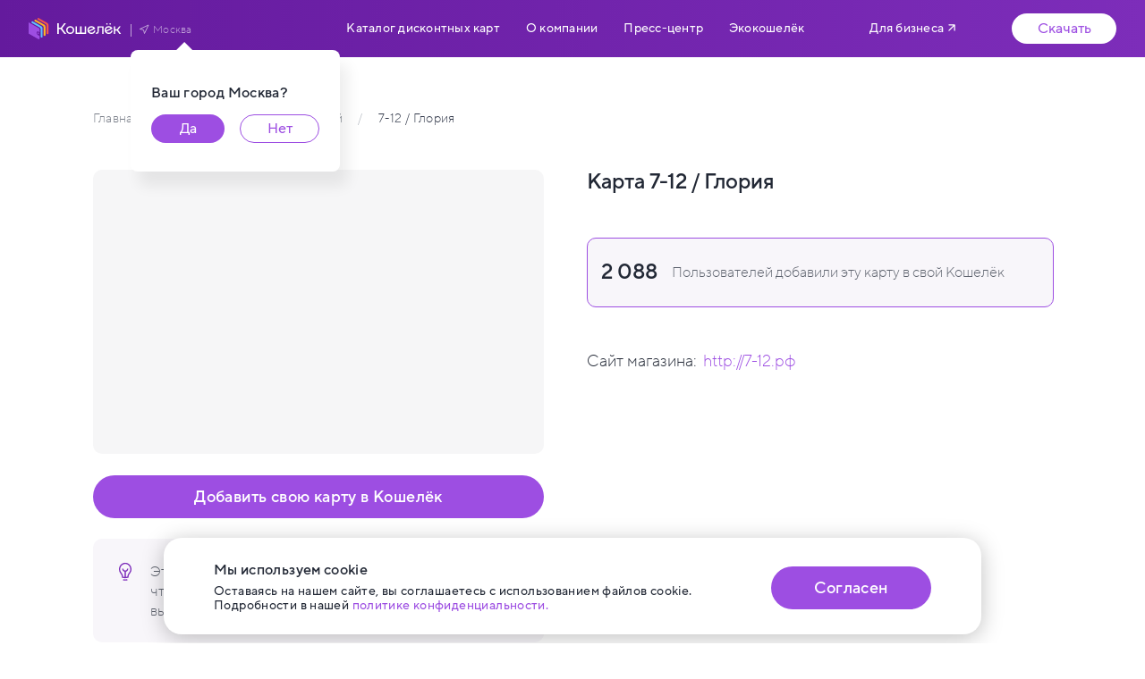

--- FILE ---
content_type: text/html; charset=utf-8
request_url: https://koshelek.app/loyalty/karta-7-12-gloriya
body_size: 6805
content:
<!DOCTYPE html><html lang="ru"><head><meta charSet="utf-8"/><meta name="viewport" content="width=device-width"/><title>Карта 7-12 / Глория: скидки, бонусы, описание программы лояльности, загрузить карту в приложение «Кошелёк»</title><meta name="description" content="Перенести карту 7-12 / Глория в приложение «Кошелёк». Обзор дисконтных, бонусных, скидочных карт и программ лояльности. Скидки и бонусы в мобильном приложении «Кошелёк»."/><meta name="next-head-count" content="4"/><script async="">(function(m,e,t,r,i,k,a){m[i]=m[i]||function(){(m[i].a=m[i].a||[]).push(arguments)};m[i].l=1*new Date();k=e.createElement(t),a=e.getElementsByTagName(t)[0],k.async=1,k.src=r,a.parentNode.insertBefore(k,a)})(window, document, "script", "https://mc.yandex.ru/metrika/tag.js", "ym");ym(57518389, "init", {clickmap:true,trackLinks:true,accurateTrackBounce:true});</script><noscript><div><img src="https://mc.yandex.ru/watch/57518389" style="position:absolute;left:-9999px" alt=""/></div></noscript><script async="">!function(){var t=document.createElement("script");t.type="text/javascript",t.async=!0,t.src="https://vk.com/js/api/openapi.js?168",t.onload=function(){VK.Retargeting.Init("VK-RTRG-485009-5H7PP"),VK.Retargeting.Hit()},document.head.appendChild(t)}();</script><noscript><img src="https://vk.com/rtrg?p=VK-RTRG-485009-5H7PP" style="position:fixed;left:-999px" alt=""/></noscript><script async="">var _tmr = window._tmr || (window._tmr = []);_tmr.push({id: "3174762", type: "pageView", start: (new Date()).getTime(), pid: "USER_ID"});(function (d, w, id) {if (d.getElementById(id)) return;var ts = d.createElement("script"); ts.type = "text/javascript"; ts.async = true; ts.id = id;ts.src = "https://top-fwz1.mail.ru/js/code.js";var f = function () {var s = d.getElementsByTagName("script")[0]; s.parentNode.insertBefore(ts, s);};if (w.opera == "[object Opera]") { d.addEventListener("DOMContentLoaded", f, false); } else { f(); }})(document, window, "topmailru-code");</script><noscript><div><img src="https://top-fwz1.mail.ru/counter?id=3174762;js=na" style="border:0;position:absolute;left:-9999px" alt="Top.Mail.Ru"/></div></noscript><meta name="format-detection" content="telephone=no"/><link rel="apple-touch-icon" sizes="180x180" href="/apple-touch-icon.png"/><link rel="icon" type="image/png" sizes="48x48" href="/favicons/favicon_48x48.png"/><link rel="icon" type="image/png" sizes="180x180" href="/favicons/favicon_180x180.png"/><link rel="icon" type="image/png" sizes="192x192" href="/favicons/favicon_192x192.png"/><link rel="icon" type="image/png" sizes="512x512" href="/favicons/favicon_512x512.png"/><link rel="shortcut icon" type="image/x-icon" href="/favicons/favicon.ico"/><link rel="icon" type="image/svg+xml" href="/favicons/favicon.svg"/><meta name="msapplication-TileColor" content="#222835"/><meta name="theme-color" content="#ffffff"/><link rel="stylesheet" href="https://assets.koshelek.app/fonts/TT Bluescreens/TT Bluescreens.css"/><link rel="stylesheet" href="https://assets.koshelek.app/fonts/TT_Norms_Pro/TT_Norms_Pro.css"/><link rel="preload" href="/_next/static/css/b40e227391e0b98f.css" as="style"/><link rel="stylesheet" href="/_next/static/css/b40e227391e0b98f.css" data-n-g=""/><link rel="preload" href="/_next/static/css/a41d6d0b46c67345.css" as="style"/><link rel="stylesheet" href="/_next/static/css/a41d6d0b46c67345.css" data-n-p=""/><link rel="preload" href="/_next/static/css/f26b6b3514d93eca.css" as="style"/><link rel="stylesheet" href="/_next/static/css/f26b6b3514d93eca.css" data-n-p=""/><link rel="preload" href="/_next/static/css/19343ddeed311109.css" as="style"/><link rel="stylesheet" href="/_next/static/css/19343ddeed311109.css"/><link rel="preload" href="/_next/static/css/8b881a69766c36da.css" as="style"/><link rel="stylesheet" href="/_next/static/css/8b881a69766c36da.css"/><noscript data-n-css=""></noscript><script defer="" nomodule="" src="/_next/static/chunks/polyfills-42372ed130431b0a.js"></script><script defer="" src="/_next/static/chunks/2739-05443483c8400d45.js"></script><script defer="" src="/_next/static/chunks/7638.25ee4560e0c22f78.js"></script><script defer="" src="/_next/static/chunks/9562.f95a662779e1b468.js"></script><script src="/_next/static/chunks/webpack-64fc83d33228c98d.js" defer=""></script><script src="/_next/static/chunks/framework-978a6051e6d0c57a.js" defer=""></script><script src="/_next/static/chunks/main-d6efd16157935a33.js" defer=""></script><script src="/_next/static/chunks/pages/_app-80500d525f4b3c50.js" defer=""></script><script src="/_next/static/chunks/5354-7ee3e8dff0373659.js" defer=""></script><script src="/_next/static/chunks/5267-540341c65c6f327a.js" defer=""></script><script src="/_next/static/chunks/401-f15c9ed47a6f2043.js" defer=""></script><script src="/_next/static/chunks/1916-f027e6153a2e80f3.js" defer=""></script><script src="/_next/static/chunks/7957-032f58f14e214fbb.js" defer=""></script><script src="/_next/static/chunks/1774-24f1374b713a4e03.js" defer=""></script><script src="/_next/static/chunks/pages/loyalty/%5Bslug%5D-0e504ee13d2c410d.js" defer=""></script><script src="/_next/static/vkTopywnvxB9NkgheZpHi/_buildManifest.js" defer=""></script><script src="/_next/static/vkTopywnvxB9NkgheZpHi/_ssgManifest.js" defer=""></script></head><body><div id="__next"><div class="root_container__XZzo7"><div><div id="top"></div><div></div><header class="header_container__XSEN0"></header><div class="card_container__HIcRy"><div class="card_content__YwJ0U"><a class="breadcrumbs_link__AunDM" aria-label="Назад" href="/loyalty"><svg class="breadcrumbs_link_icon__E_t1j"><use href="/_next/static/media/arrow-left.fd4319b0.svg#id"></use></svg>Назад</a><div class="card_top__oyEC5"><div class="image_container__P8j7_"><div class="lazy-image_loyalty__jCPSA lazy-image_loading__Px_11"></div><div class="image_archived__fU1xB image_archived_loyalty__JEgev"><div class="image_archived_content__V8anV"><svg class="image_archived_content_icon__HaMkZ"><use href="/_next/static/media/info.c39a74c1.svg#id"></use></svg><div><div class="image_archived_content_text__fTjAm">Эту карту вы можете перенести в приложение Кошелёк, чтобы она всегда была под рукой. Также в приложении вы можете выпустить карты других ритейлеров.</div></div></div></div><button class="image_button__hDPHh image_button_hover__76hn_" aria-label="Добавить свою карту в Кошелёк" type="button">Добавить свою карту в Кошелёк</button></div><div class="details_container__xCnms"><h1 class="details_title__kpkrm">Карта 7-12 / Глория</h1><div class="details_banner__ra_AP"><div class="details_banner_title__qTmmY">2 088</div><div class="details_banner_descr__zMgPN">Пользователей добавили эту карту в свой Кошелёк</div></div><div class="details_content__Gmwb5"><div class="details_site__LwaBA">Сайт магазина:<!-- --> <noindex><a class="details_site_link__i4pbq" href="http://7-12.рф" rel="noopener noreferrer nofollow" aria-label="Перейти на сайт магазина http://7-12.рф">http://7-12.рф</a></noindex></div></div></div></div><div class="info_container__YlIzz"><div><h2 class="info_title__Ovlea">Преимущества приложения «Кошелёк»:</h2><ul class="info_list__zmrED"><li>Мгновенный выпуск дисконтной карты</li><li>Приветственные бонусы</li><li>Информация об актуальных скидках внутри приложения</li><li>Спецпредложения и розыгрыши призов от партнеров</li><li>Кэшбэк даже за оплату наличными</li></ul></div><img class="info_image__ljljg" src="/_next/static/media/info-mobile.7cc4fc9f.webp" loading="lazy" alt=""/></div></div><div class="card_slider_container__eXnuW"><div class="category-preview_container__XvZUw"><h2 class="category-preview_title__hYoxh">Карты, которые можно выпустить прямо сейчас</h2><div class="carousel_container__0NZyg category-preview_carousel__RI2ye"><div class="carousel_content__6CEyw"><div class="carousel_embla__eTqdM carousel_embla_track_visible__kv_98"><div class="carousel_embla_container__Q3iDT"><div class="carousel_slide__nEtiQ" style="max-width:100%;flex:0 0 100%"><div data-slider-id="b7421365dbbb47ef818c7e0794bbb864" class="offer-preview_container__IXUYl offer-preview_container_shadow__yEGGx card_slider_offer_container__VDLUV"><div class="offer-preview_wrapper__k0nEe" role="complementary"><div class="offer-preview_content__7kMmf"><div class="offer-preview_overlay__yXpsY"><div class="offer-preview_links__bP4dJ offer-preview_links_overlay__Q0sa8"><div class="offer-preview_links_link__aAL6u offer-preview_links_link_overlay__DN5gR" role="complementary"><svg class="offer-preview_links_icon__Y9LnG offer-preview_links_icon_overlay___krjj"><use href="/_next/static/media/list-plus.b18983fa.svg#id"></use></svg>Выпустить в Кошельке</div><a class="offer-preview_links_link__aAL6u offer-preview_links_link_overlay__DN5gR" href="/skidochnaya-karta-loksitan"><svg class="offer-preview_links_icon__Y9LnG offer-preview_links_icon_overlay___krjj"><use href="/_next/static/media/list-info.d6c20dd2.svg#id"></use></svg>Узнать подробнее</a></div></div><img class="lazy-image_container__LU2uu lazy-image_loading_card__PEOPW" alt="л&#x27;Окситан"/></div><div class="offer-preview_descr__EuSSX"><span>л&#x27;Окситан</span></div></div></div></div><div class="carousel_slide__nEtiQ" style="max-width:100%;flex:0 0 100%"><div data-slider-id="807fc939c9c743a2bdaaa58674e0d017" class="offer-preview_container__IXUYl offer-preview_container_shadow__yEGGx card_slider_offer_container__VDLUV"><div class="offer-preview_wrapper__k0nEe" role="complementary"><div class="offer-preview_content__7kMmf"><div class="offer-preview_overlay__yXpsY"><div class="offer-preview_links__bP4dJ offer-preview_links_overlay__Q0sa8"><div class="offer-preview_links_link__aAL6u offer-preview_links_link_overlay__DN5gR" role="complementary"><svg class="offer-preview_links_icon__Y9LnG offer-preview_links_icon_overlay___krjj"><use href="/_next/static/media/list-plus.b18983fa.svg#id"></use></svg>Выпустить в Кошельке</div><a class="offer-preview_links_link__aAL6u offer-preview_links_link_overlay__DN5gR" href="/diskontnaya-karta-podruzhka"><svg class="offer-preview_links_icon__Y9LnG offer-preview_links_icon_overlay___krjj"><use href="/_next/static/media/list-info.d6c20dd2.svg#id"></use></svg>Узнать подробнее</a></div></div><img class="lazy-image_container__LU2uu lazy-image_loading_card__PEOPW" alt="Подружка"/></div><div class="offer-preview_descr__EuSSX"><span>Подружка</span></div></div></div></div><div class="carousel_slide__nEtiQ" style="max-width:100%;flex:0 0 100%"><div data-slider-id="09eaf3cf662d4a02899f0c045eca8125" class="offer-preview_container__IXUYl offer-preview_container_shadow__yEGGx card_slider_offer_container__VDLUV"><div class="offer-preview_wrapper__k0nEe" role="complementary"><div class="offer-preview_content__7kMmf offer-preview_content_ageRating_plate__XFlrQ"><div class="offer-preview_overlay__yXpsY"><div class="offer-preview_links__bP4dJ offer-preview_links_overlay__Q0sa8"><div class="offer-preview_links_link__aAL6u offer-preview_links_link_overlay__DN5gR" role="complementary"><svg class="offer-preview_links_icon__Y9LnG offer-preview_links_icon_overlay___krjj"><use href="/_next/static/media/list-plus.b18983fa.svg#id"></use></svg>Выпустить в Кошельке</div><a class="offer-preview_links_link__aAL6u offer-preview_links_link_overlay__DN5gR" href="/skidochnaya-karta-moskovskij-yuvelirnyj-zavod"><svg class="offer-preview_links_icon__Y9LnG offer-preview_links_icon_overlay___krjj"><use href="/_next/static/media/list-info.d6c20dd2.svg#id"></use></svg>Узнать подробнее</a></div></div><img class="lazy-image_container__LU2uu lazy-image_loading_card__PEOPW" alt="Московский ювелирный завод (MIUZ DIAMONDS)"/></div><div class="offer-preview_descr__EuSSX"><span>Московский ювелирный завод (MIUZ DIAMONDS)</span></div></div></div></div><div class="carousel_slide__nEtiQ" style="max-width:100%;flex:0 0 100%"><div data-slider-id="0923348d823844759221b65d84a09f12" class="offer-preview_container__IXUYl offer-preview_container_shadow__yEGGx card_slider_offer_container__VDLUV"><div class="offer-preview_wrapper__k0nEe" role="complementary"><div class="offer-preview_content__7kMmf"><div class="offer-preview_overlay__yXpsY"><div class="offer-preview_links__bP4dJ offer-preview_links_overlay__Q0sa8"><div class="offer-preview_links_link__aAL6u offer-preview_links_link_overlay__DN5gR" role="complementary"><svg class="offer-preview_links_icon__Y9LnG offer-preview_links_icon_overlay___krjj"><use href="/_next/static/media/list-plus.b18983fa.svg#id"></use></svg>Выпустить в Кошельке</div><a class="offer-preview_links_link__aAL6u offer-preview_links_link_overlay__DN5gR" href="/diskontnaya-karta-erborian"><svg class="offer-preview_links_icon__Y9LnG offer-preview_links_icon_overlay___krjj"><use href="/_next/static/media/list-info.d6c20dd2.svg#id"></use></svg>Узнать подробнее</a></div></div><img class="lazy-image_container__LU2uu lazy-image_loading_card__PEOPW" alt="Erborian"/></div><div class="offer-preview_descr__EuSSX"><span>Erborian</span></div></div></div></div></div></div></div></div></div></div><div class="download-banner_container__l1vv6"><div class="download-banner_wrapper__bwo4s"><div class="download-banner_content__LnQKP"><div class="download-banner_content_left__Mm_2c"><h2 class="download-banner_title__qilTQ">Дисконтные карты в Кошельке</h2><div class="download-banner_description__7dHdz">Легко переносите существующие в пластике дисконтные и бонусные карты или выпускайте виртуальные прямо в приложении «Кошелёк». Используйте сразу в онлайн- и офлайн-магазинах. Скидки, бонусы, промокоды, актуальные акции и кэшбэк — всё что нужно для выгодного шопинга доступно в вашем телефоне.</div><button class="button_container__NrxUv download-banner_button__4YiR6" aria-label="Скачать приложение Кошелёк" type="button">Присоединиться к Кошельку</button></div></div></div></div></div><footer class="footer_container__9DvpJ footer_container_shown__j_J0K"><div class="footer_content__sL0ai"><div class="footer_top__hN6xB"><div class="footer_top_column__XMd90"><a class="logo_container__VGm1t footer_logo__RPxe3" aria-label="Перейти на главную страницу" href="/"><img class="logo_image__IMIYP" style="height:32px" src="/_next/static/media/wallet-logo-white.40ebcf45.svg" alt="приложение «Кошелёк»"/></a><a class="footer_supportService__U4_9F" href="mailto:support@koshelek.app" rel="noopener" aria-label="Написать в support@koshelek.app">support@koshelek.app</a><div class="social-links_container__U7KZi footer_socialLinks__aqgxY"><a href="https://vk.com/koshelekapp" rel="noopener" aria-label="Страница Кошелька на https://vk.com/koshelekapp" style="width:32px;height:32px"><svg width="32px"><use href="/_next/static/media/vk-icon.52add1f9.svg#id"></use></svg></a><a href="https://t.me/koshelek_official" rel="noopener" aria-label="Страница Кошелька на https://t.me/koshelek_official" style="width:32px;height:32px"><svg width="32px"><use href="/_next/static/media/telegram-icon.9a75bb9e.svg#id"></use></svg></a><a href="https://ok.ru/koshelekapp" rel="noopener" aria-label="Страница Кошелька на https://ok.ru/koshelekapp" style="width:32px;height:32px"><svg width="32px"><use href="/_next/static/media/ok-icon.61fa086c.svg#id"></use></svg></a><a href="https://www.tiktok.com/@koshelekapp" rel="noopener" aria-label="Страница Кошелька на https://www.tiktok.com/@koshelekapp" style="width:32px;height:32px"><svg width="32px"><use href="/_next/static/media/tiktok-icon.adb331f8.svg#id"></use></svg></a></div></div><div class="footer_separationLine__Q_l1C"></div><nav class="footer_menu__VBFX1"><div class="footer_menu_column__BrT7T"><div class="footer_menu_column_item__LuDpu">Кошелёк</div><div class="footer_menu_column_item__LuDpu"><a aria-label="Открыть страницу о компании" href="/about">О компании</a></div><div class="footer_menu_column_item__LuDpu"><a href="https://eco.koshelek.app/" rel="noopener" aria-label="Перейти на сайт Экокошелька">Экокошелёк</a></div></div><div class="footer_menu_column__BrT7T"><div class="footer_menu_column_item__LuDpu">Для пользователя</div><div class="footer_menu_column_item__LuDpu"><a aria-label="Перейти в Каталог" href="/karty">Каталог карт партнёров</a></div><div class="footer_menu_column_item__LuDpu"><a aria-label="Открыть страницу с картами пользователей Кошелька" href="/loyalty">Карты пользователей Кошелька</a></div></div><div class="footer_vacancies__M_kRX"><div class="footer_menu_column_item__LuDpu">Работа в Кошельке</div><div class="footer_menu_column_item__LuDpu"><a href="https://spb.hh.ru/employer/2032205" rel="noopener" aria-label="Посмотреть вакансии hh.ru">Вакансии</a></div></div><div class="footer_menu_column__BrT7T"><div class="footer_menu_column_item__LuDpu">Для бизнеса</div><div class="footer_menu_column_item__LuDpu"><a href="https://b2b.koshelek.app/" rel="noopener" aria-label="Перейти на сайт для партнёров">Партнёрам</a></div><div class="footer_menu_column_item__LuDpu"><a href="https://b2b.koshelek.app/loyalty/" rel="noopener" aria-label="Перейти на сайт для партнёров в раздел Лояльность">Лояльность</a></div><div class="footer_menu_column_item__LuDpu"><a href="https://b2b.koshelek.app/ad/" rel="noopener" aria-label="Перейти на сайт для партнёров в раздел Реклама">Реклама</a></div><div class="footer_menu_column_item__LuDpu"><a href="https://b2b.koshelek.app/press/" rel="noopener" aria-label="Перейти на сайт для партнёров в раздел Пресс–центр">Пресс–центр</a></div><div class="footer_menu_column_item__LuDpu"><a href="https://blog.cardsmobile.ru/" rel="noopener" aria-label="Перейти на сайт blog.cardsmobile.ru">Блог</a></div><div class="footer_menu_column_item__LuDpu"><a href="https://developers.koshelek.app/" rel="noopener" aria-label="Перейти на сайт developers.koshelek.app">Разработчикам</a></div></div></nav></div><div class="footer_separationLine__Q_l1C"></div><div class="footer_bottom_group__EVmZ3"><nav class="footer_bottom_nav__JoEPx"><div class="footer_menu_column_item__LuDpu"><a href="https://docs.koshelek.app/files/policy_koshelekapp_kontakt.pdf" rel="noopener" aria-label="Политика конфиденциальности ООО Контакт">Политика конфиденциальности ООО Контакт</a></div><div class="footer_menu_column_item__LuDpu"><a href="https://docs.koshelek.app/files/policy_koshelekapp.pdf" rel="noopener" aria-label="Политика конфиденциальности ООО Бесконтакт">Политика конфиденциальности ООО Бесконтакт</a></div><div class="footer_menu_column_item__LuDpu"><a href="https://docs.koshelek.app/files/user_agreement.pdf" rel="noopener" aria-label="Открыть пользовательское соглашение">Пользовательское соглашение</a></div><div class="footer_menu_column_item__LuDpu"><a href="https://docs.koshelek.app/files/Certificate%20PCI%20DSS%20Bescontact%20LLC.jpg" rel="noopener" aria-label="Открыть PCI DSS">PCI DSS</a></div><div class="footer_menu_column_item__LuDpu"><a href="https://docs.koshelek.app/files/policy_socialAD.pdf" rel="noopener" aria-label="Открыть политику размещения социальной рекламы">Политика размещения социальной рекламы</a></div><div class="footer_menu_column_item__LuDpu"><a href="https://docs.koshelek.app/files/app_functionality.pdf" rel="noopener" aria-label="Открыть функциональные возможности ПО">Функциональные возможности ПО</a></div></nav><div class="footer_copyright__mX49z">© ООО «Бесконтакт», <!-- -->2026</div></div></div></footer></div></div></div><div id="portal-root"></div><script id="__NEXT_DATA__" type="application/json">{"props":{"pageProps":{"loyalties":"{\"data\":null,\"meta\":{\"title\":\"Каталог дисконтных карт “легкой лояльности“, доступных для привязки в мобильном приложении «Кошелёк»\",\"description\":\"Ознакомитесь с каталогом бонусных и скидочных карт от популярных магазинов, сетей и компаний вашего города. Воспользуйтесь приложением «Кошелёк» сохранив все дисконтные карты в вашем смартфоне\"},\"loyaltyIssuer\":{\"data\":{\"id\":\"58c132e637bf3f522fbb3d0b\",\"brandName\":\"7-12 / Глория\",\"cards\":2088,\"hidden\":false,\"url\":\"http://7-12.рф\",\"texture\":\"https://textures.cardsmobile.ru/development/ServerSide/default/textures/resserver/24_1650894099730.png\",\"slug\":\"7-12-gloriya\",\"metaHeader\":null,\"metaTitle\":null,\"metaDescription\":null,\"shortMainDescription\":null,\"longMainDescription\":null},\"meta\":null},\"category\":{\"uid\":\"6ac6ecd64d20486fb508a5170c01bf1a\",\"slug\":\"v-vashem-gorode\",\"title\":\"В вашем городе\",\"type\":\"list\",\"sectionSlug\":\"katalog\",\"lastModifiedDate\":\"2020-10-07T13:05:03.662\",\"showcases\":[{\"uid\":\"b7421365dbbb47ef818c7e0794bbb864\",\"slug\":\"skidochnaya-karta-loksitan\",\"title\":\"л'Окситан\",\"subtitle\":\"Клуб красоты Л’Окситан\",\"imageLarge\":\"/textures/market/image/97b8f64f-d6f3-45ad-8a5d-c868ac2bea4a\",\"marketEntityUid\":\"7d6deb266be74e909a201a11b3df1b56\",\"ageRating18\":false,\"lastModifiedDate\":\"2020-10-07T11:47:59.8\"},{\"uid\":\"807fc939c9c743a2bdaaa58674e0d017\",\"slug\":\"diskontnaya-karta-podruzhka\",\"title\":\"Подружка\",\"subtitle\":\"Дисконтная карта\",\"imageLarge\":\"/textures/development/rmc/1607513135435__blob\",\"marketEntityUid\":\"5c2e61351f0b457fb57ddda6b439cd91\",\"ageRating18\":false,\"lastModifiedDate\":\"2020-10-07T11:47:59.782\"},{\"uid\":\"09eaf3cf662d4a02899f0c045eca8125\",\"slug\":\"skidochnaya-karta-moskovskij-yuvelirnyj-zavod\",\"title\":\"Московский ювелирный завод (MIUZ DIAMONDS)\",\"subtitle\":\"Программа лояльности «Клуб «МЮЗ»\",\"imageLarge\":\"/textures/development/rmc/1751269947456__blob\",\"marketEntityUid\":\"df13fb46bf284928bac5ed5a478f76c7\",\"ageRating18\":true,\"lastModifiedDate\":\"2020-10-07T11:48:00.002\"},{\"uid\":\"0923348d823844759221b65d84a09f12\",\"slug\":\"diskontnaya-karta-erborian\",\"title\":\"Erborian\",\"subtitle\":\"Клубная карта Erborian\",\"imageLarge\":\"/textures/market/image/fd9fa6bf-fae8-47ee-8b3f-ebecee3da6e6\",\"marketEntityUid\":\"6f14b6cbf57a420c8d36864267729103\",\"ageRating18\":false,\"lastModifiedDate\":\"2020-10-07T11:47:59.791\"}],\"webData\":{\"metaTags\":{\"title\":\"В вашем городе — Бонусные, скидочные и дисконтные карты популярных магазинов в мобильном приложении «Кошелёк».\",\"description\":\"Открыть или привязать бонусную карту в мобильном приложении «Кошелёк». Воспользуйтесь приложением «Кошелёк» и сохраните все дисконтные и бонусные карты в одном месте.\"},\"seoSectionData\":{}}}}"},"__N_SSP":true},"page":"/loyalty/[slug]","query":{"slug":"karta-7-12-gloriya"},"buildId":"vkTopywnvxB9NkgheZpHi","isFallback":false,"isExperimentalCompile":false,"dynamicIds":[37638,69562,57957],"gssp":true,"scriptLoader":[]}</script></body></html>

--- FILE ---
content_type: application/javascript; charset=UTF-8
request_url: https://koshelek.app/_next/static/chunks/5267-540341c65c6f327a.js
body_size: 4717
content:
(self.webpackChunk_N_E=self.webpackChunk_N_E||[]).push([[5267],{89612:function(t,n,r){var e=r(52118),o=r(96909),i=r(98138),u=r(4174),c=r(7942);function a(t){var n=-1,r=null==t?0:t.length;for(this.clear();++n<r;){var e=t[n];this.set(e[0],e[1])}}a.prototype.clear=e,a.prototype.delete=o,a.prototype.get=i,a.prototype.has=u,a.prototype.set=c,t.exports=a},80235:function(t,n,r){var e=r(3945),o=r(21846),i=r(88028),u=r(72344),c=r(94769);function a(t){var n=-1,r=null==t?0:t.length;for(this.clear();++n<r;){var e=t[n];this.set(e[0],e[1])}}a.prototype.clear=e,a.prototype.delete=o,a.prototype.get=i,a.prototype.has=u,a.prototype.set=c,t.exports=a},10326:function(t,n,r){var e=r(38761)(r(37772),"Map");t.exports=e},96738:function(t,n,r){var e=r(92411),o=r(36417),i=r(86928),u=r(79493),c=r(24150);function a(t){var n=-1,r=null==t?0:t.length;for(this.clear();++n<r;){var e=t[n];this.set(e[0],e[1])}}a.prototype.clear=e,a.prototype.delete=o,a.prototype.get=i,a.prototype.has=u,a.prototype.set=c,t.exports=a},86571:function(t,n,r){var e=r(80235),o=r(15243),i=r(72858),u=r(4417),c=r(8605),a=r(71418);function f(t){var n=this.__data__=new e(t);this.size=n.size}f.prototype.clear=o,f.prototype.delete=i,f.prototype.get=u,f.prototype.has=c,f.prototype.set=a,t.exports=f},50857:function(t,n,r){var e=r(37772).Symbol;t.exports=e},79162:function(t,n,r){var e=r(37772).Uint8Array;t.exports=e},49432:function(t){t.exports=function(t,n,r){switch(r.length){case 0:return t.call(n);case 1:return t.call(n,r[0]);case 2:return t.call(n,r[0],r[1]);case 3:return t.call(n,r[0],r[1],r[2])}return t.apply(n,r)}},1634:function(t,n,r){var e=r(36473),o=r(79631),i=r(86152),u=r(73226),c=r(39045),a=r(77598),f=Object.prototype.hasOwnProperty;t.exports=function(t,n){var r=i(t),s=!r&&o(t),p=!r&&!s&&u(t),v=!r&&!s&&!p&&a(t),l=r||s||p||v,h=l?e(t.length,String):[],y=h.length;for(var _ in t)(n||f.call(t,_))&&!(l&&("length"==_||p&&("offset"==_||"parent"==_)||v&&("buffer"==_||"byteLength"==_||"byteOffset"==_)||c(_,y)))&&h.push(_);return h}},28582:function(t,n,r){var e=r(13940),o=r(41225);t.exports=function(t,n,r){(void 0===r||o(t[n],r))&&(void 0!==r||n in t)||e(t,n,r)}},60091:function(t,n,r){var e=r(13940),o=r(41225),i=Object.prototype.hasOwnProperty;t.exports=function(t,n,r){var u=t[n];i.call(t,n)&&o(u,r)&&(void 0!==r||n in t)||e(t,n,r)}},22218:function(t,n,r){var e=r(41225);t.exports=function(t,n){for(var r=t.length;r--;)if(e(t[r][0],n))return r;return -1}},13940:function(t,n,r){var e=r(83043);t.exports=function(t,n,r){"__proto__"==n&&e?e(t,n,{configurable:!0,enumerable:!0,value:r,writable:!0}):t[n]=r}},39413:function(t,n,r){var e=r(29259),o=Object.create,i=function(){function t(){}return function(n){if(!e(n))return{};if(o)return o(n);t.prototype=n;var r=new t;return t.prototype=void 0,r}}();t.exports=i},15308:function(t,n,r){var e=r(55463)();t.exports=e},53366:function(t,n,r){var e=r(50857),o=r(62107),i=r(37157),u=e?e.toStringTag:void 0;t.exports=function(t){return null==t?void 0===t?"[object Undefined]":"[object Null]":u&&u in Object(t)?o(t):i(t)}},15183:function(t,n,r){var e=r(53366),o=r(15125);t.exports=function(t){return o(t)&&"[object Arguments]"==e(t)}},6840:function(t,n,r){var e=r(61049),o=r(47394),i=r(29259),u=r(87035),c=/^\[object .+?Constructor\]$/,a=Object.prototype,f=Function.prototype.toString,s=a.hasOwnProperty,p=RegExp("^"+f.call(s).replace(/[\\^$.*+?()[\]{}|]/g,"\\$&").replace(/hasOwnProperty|(function).*?(?=\\\()| for .+?(?=\\\])/g,"$1.*?")+"$");t.exports=function(t){return!(!i(t)||o(t))&&(e(t)?p:c).test(u(t))}},35522:function(t,n,r){var e=r(53366),o=r(61158),i=r(15125),u={};u["[object Float32Array]"]=u["[object Float64Array]"]=u["[object Int8Array]"]=u["[object Int16Array]"]=u["[object Int32Array]"]=u["[object Uint8Array]"]=u["[object Uint8ClampedArray]"]=u["[object Uint16Array]"]=u["[object Uint32Array]"]=!0,u["[object Arguments]"]=u["[object Array]"]=u["[object ArrayBuffer]"]=u["[object Boolean]"]=u["[object DataView]"]=u["[object Date]"]=u["[object Error]"]=u["[object Function]"]=u["[object Map]"]=u["[object Number]"]=u["[object Object]"]=u["[object RegExp]"]=u["[object Set]"]=u["[object String]"]=u["[object WeakMap]"]=!1,t.exports=function(t){return i(t)&&o(t.length)&&!!u[e(t)]}},18390:function(t,n,r){var e=r(29259),o=r(16001),i=r(62966),u=Object.prototype.hasOwnProperty;t.exports=function(t){if(!e(t))return i(t);var n=o(t),r=[];for(var c in t)"constructor"==c&&(n||!u.call(t,c))||r.push(c);return r}},84565:function(t,n,r){var e=r(86571),o=r(28582),i=r(15308),u=r(25561),c=r(29259),a=r(18582),f=r(52434);t.exports=function t(n,r,s,p,v){n!==r&&i(r,function(i,a){if(v||(v=new e),c(i))u(n,r,a,s,t,p,v);else{var l=p?p(f(n,a),i,a+"",n,r,v):void 0;void 0===l&&(l=i),o(n,a,l)}},a)}},25561:function(t,n,r){var e=r(28582),o=r(92175),i=r(6190),u=r(51522),c=r(78725),a=r(79631),f=r(86152),s=r(93746),p=r(73226),v=r(61049),l=r(29259),h=r(97030),y=r(77598),_=r(52434),x=r(63329);t.exports=function(t,n,r,b,d,g,j){var O=_(t,r),w=_(n,r),A=j.get(w);if(A){e(t,r,A);return}var m=g?g(O,w,r+"",t,n,j):void 0,z=void 0===m;if(z){var P=f(w),S=!P&&p(w),T=!P&&!S&&y(w);m=w,P||S||T?f(O)?m=O:s(O)?m=u(O):S?(z=!1,m=o(w,!0)):T?(z=!1,m=i(w,!0)):m=[]:h(w)||a(w)?(m=O,a(O)?m=x(O):(!l(O)||v(O))&&(m=c(w))):z=!1}z&&(j.set(w,m),d(m,w,b,g,j),j.delete(w)),e(t,r,m)}},36060:function(t,n,r){var e=r(23059),o=r(43114),i=r(75251);t.exports=function(t,n){return i(o(t,n,e),t+"")}},86532:function(t,n,r){var e=r(86874),o=r(83043),i=r(23059),u=o?function(t,n){return o(t,"toString",{configurable:!0,enumerable:!1,value:e(n),writable:!0})}:i;t.exports=u},36473:function(t){t.exports=function(t,n){for(var r=-1,e=Array(t);++r<t;)e[r]=n(r);return e}},47826:function(t){t.exports=function(t){return function(n){return t(n)}}},79882:function(t,n,r){var e=r(79162);t.exports=function(t){var n=new t.constructor(t.byteLength);return new e(n).set(new e(t)),n}},92175:function(t,n,r){t=r.nmd(t);var e=r(37772),o=n&&!n.nodeType&&n,i=o&&t&&!t.nodeType&&t,u=i&&i.exports===o?e.Buffer:void 0,c=u?u.allocUnsafe:void 0;t.exports=function(t,n){if(n)return t.slice();var r=t.length,e=c?c(r):new t.constructor(r);return t.copy(e),e}},6190:function(t,n,r){var e=r(79882);t.exports=function(t,n){var r=n?e(t.buffer):t.buffer;return new t.constructor(r,t.byteOffset,t.length)}},51522:function(t){t.exports=function(t,n){var r=-1,e=t.length;for(n||(n=Array(e));++r<e;)n[r]=t[r];return n}},752:function(t,n,r){var e=r(60091),o=r(13940);t.exports=function(t,n,r,i){var u=!r;r||(r={});for(var c=-1,a=n.length;++c<a;){var f=n[c],s=i?i(r[f],t[f],f,r,t):void 0;void 0===s&&(s=t[f]),u?o(r,f,s):e(r,f,s)}return r}},24019:function(t,n,r){var e=r(37772)["__core-js_shared__"];t.exports=e},97263:function(t,n,r){var e=r(36060),o=r(82406);t.exports=function(t){return e(function(n,r){var e=-1,i=r.length,u=i>1?r[i-1]:void 0,c=i>2?r[2]:void 0;for(u=t.length>3&&"function"==typeof u?(i--,u):void 0,c&&o(r[0],r[1],c)&&(u=i<3?void 0:u,i=1),n=Object(n);++e<i;){var a=r[e];a&&t(n,a,e,u)}return n})}},55463:function(t){t.exports=function(t){return function(n,r,e){for(var o=-1,i=Object(n),u=e(n),c=u.length;c--;){var a=u[t?c:++o];if(!1===r(i[a],a,i))break}return n}}},83043:function(t,n,r){var e=r(38761),o=function(){try{var t=e(Object,"defineProperty");return t({},"",{}),t}catch(t){}}();t.exports=o},51242:function(t,n,r){var e="object"==typeof r.g&&r.g&&r.g.Object===Object&&r.g;t.exports=e},27937:function(t,n,r){var e=r(98304);t.exports=function(t,n){var r=t.__data__;return e(n)?r["string"==typeof n?"string":"hash"]:r.map}},38761:function(t,n,r){var e=r(6840),o=r(98109);t.exports=function(t,n){var r=o(t,n);return e(r)?r:void 0}},47353:function(t,n,r){var e=r(60241)(Object.getPrototypeOf,Object);t.exports=e},62107:function(t,n,r){var e=r(50857),o=Object.prototype,i=o.hasOwnProperty,u=o.toString,c=e?e.toStringTag:void 0;t.exports=function(t){var n=i.call(t,c),r=t[c];try{t[c]=void 0;var e=!0}catch(t){}var o=u.call(t);return e&&(n?t[c]=r:delete t[c]),o}},98109:function(t){t.exports=function(t,n){return null==t?void 0:t[n]}},52118:function(t,n,r){var e=r(99191);t.exports=function(){this.__data__=e?e(null):{},this.size=0}},96909:function(t){t.exports=function(t){var n=this.has(t)&&delete this.__data__[t];return this.size-=n?1:0,n}},98138:function(t,n,r){var e=r(99191),o=Object.prototype.hasOwnProperty;t.exports=function(t){var n=this.__data__;if(e){var r=n[t];return"__lodash_hash_undefined__"===r?void 0:r}return o.call(n,t)?n[t]:void 0}},4174:function(t,n,r){var e=r(99191),o=Object.prototype.hasOwnProperty;t.exports=function(t){var n=this.__data__;return e?void 0!==n[t]:o.call(n,t)}},7942:function(t,n,r){var e=r(99191);t.exports=function(t,n){var r=this.__data__;return this.size+=this.has(t)?0:1,r[t]=e&&void 0===n?"__lodash_hash_undefined__":n,this}},78725:function(t,n,r){var e=r(39413),o=r(47353),i=r(16001);t.exports=function(t){return"function"!=typeof t.constructor||i(t)?{}:e(o(t))}},39045:function(t){var n=/^(?:0|[1-9]\d*)$/;t.exports=function(t,r){var e=typeof t;return!!(r=null==r?9007199254740991:r)&&("number"==e||"symbol"!=e&&n.test(t))&&t>-1&&t%1==0&&t<r}},82406:function(t,n,r){var e=r(41225),o=r(67878),i=r(39045),u=r(29259);t.exports=function(t,n,r){if(!u(r))return!1;var c=typeof n;return("number"==c?!!(o(r)&&i(n,r.length)):"string"==c&&n in r)&&e(r[n],t)}},98304:function(t){t.exports=function(t){var n=typeof t;return"string"==n||"number"==n||"symbol"==n||"boolean"==n?"__proto__"!==t:null===t}},47394:function(t,n,r){var e,o=r(24019),i=(e=/[^.]+$/.exec(o&&o.keys&&o.keys.IE_PROTO||""))?"Symbol(src)_1."+e:"";t.exports=function(t){return!!i&&i in t}},16001:function(t){var n=Object.prototype;t.exports=function(t){var r=t&&t.constructor;return t===("function"==typeof r&&r.prototype||n)}},3945:function(t){t.exports=function(){this.__data__=[],this.size=0}},21846:function(t,n,r){var e=r(22218),o=Array.prototype.splice;t.exports=function(t){var n=this.__data__,r=e(n,t);return!(r<0)&&(r==n.length-1?n.pop():o.call(n,r,1),--this.size,!0)}},88028:function(t,n,r){var e=r(22218);t.exports=function(t){var n=this.__data__,r=e(n,t);return r<0?void 0:n[r][1]}},72344:function(t,n,r){var e=r(22218);t.exports=function(t){return e(this.__data__,t)>-1}},94769:function(t,n,r){var e=r(22218);t.exports=function(t,n){var r=this.__data__,o=e(r,t);return o<0?(++this.size,r.push([t,n])):r[o][1]=n,this}},92411:function(t,n,r){var e=r(89612),o=r(80235),i=r(10326);t.exports=function(){this.size=0,this.__data__={hash:new e,map:new(i||o),string:new e}}},36417:function(t,n,r){var e=r(27937);t.exports=function(t){var n=e(this,t).delete(t);return this.size-=n?1:0,n}},86928:function(t,n,r){var e=r(27937);t.exports=function(t){return e(this,t).get(t)}},79493:function(t,n,r){var e=r(27937);t.exports=function(t){return e(this,t).has(t)}},24150:function(t,n,r){var e=r(27937);t.exports=function(t,n){var r=e(this,t),o=r.size;return r.set(t,n),this.size+=r.size==o?0:1,this}},99191:function(t,n,r){var e=r(38761)(Object,"create");t.exports=e},62966:function(t){t.exports=function(t){var n=[];if(null!=t)for(var r in Object(t))n.push(r);return n}},4146:function(t,n,r){t=r.nmd(t);var e=r(51242),o=n&&!n.nodeType&&n,i=o&&t&&!t.nodeType&&t,u=i&&i.exports===o&&e.process,c=function(){try{var t=i&&i.require&&i.require("util").types;if(t)return t;return u&&u.binding&&u.binding("util")}catch(t){}}();t.exports=c},37157:function(t){var n=Object.prototype.toString;t.exports=function(t){return n.call(t)}},60241:function(t){t.exports=function(t,n){return function(r){return t(n(r))}}},43114:function(t,n,r){var e=r(49432),o=Math.max;t.exports=function(t,n,r){return n=o(void 0===n?t.length-1:n,0),function(){for(var i=arguments,u=-1,c=o(i.length-n,0),a=Array(c);++u<c;)a[u]=i[n+u];u=-1;for(var f=Array(n+1);++u<n;)f[u]=i[u];return f[n]=r(a),e(t,this,f)}}},37772:function(t,n,r){var e=r(51242),o="object"==typeof self&&self&&self.Object===Object&&self,i=e||o||Function("return this")();t.exports=i},52434:function(t){t.exports=function(t,n){if(("constructor"!==n||"function"!=typeof t[n])&&"__proto__"!=n)return t[n]}},75251:function(t,n,r){var e=r(86532),o=r(97787)(e);t.exports=o},97787:function(t){var n=Date.now;t.exports=function(t){var r=0,e=0;return function(){var o=n(),i=16-(o-e);if(e=o,i>0){if(++r>=800)return arguments[0]}else r=0;return t.apply(void 0,arguments)}}},15243:function(t,n,r){var e=r(80235);t.exports=function(){this.__data__=new e,this.size=0}},72858:function(t){t.exports=function(t){var n=this.__data__,r=n.delete(t);return this.size=n.size,r}},4417:function(t){t.exports=function(t){return this.__data__.get(t)}},8605:function(t){t.exports=function(t){return this.__data__.has(t)}},71418:function(t,n,r){var e=r(80235),o=r(10326),i=r(96738);t.exports=function(t,n){var r=this.__data__;if(r instanceof e){var u=r.__data__;if(!o||u.length<199)return u.push([t,n]),this.size=++r.size,this;r=this.__data__=new i(u)}return r.set(t,n),this.size=r.size,this}},87035:function(t){var n=Function.prototype.toString;t.exports=function(t){if(null!=t){try{return n.call(t)}catch(t){}try{return t+""}catch(t){}}return""}},86874:function(t){t.exports=function(t){return function(){return t}}},41225:function(t){t.exports=function(t,n){return t===n||t!=t&&n!=n}},23059:function(t){t.exports=function(t){return t}},79631:function(t,n,r){var e=r(15183),o=r(15125),i=Object.prototype,u=i.hasOwnProperty,c=i.propertyIsEnumerable,a=e(function(){return arguments}())?e:function(t){return o(t)&&u.call(t,"callee")&&!c.call(t,"callee")};t.exports=a},86152:function(t){var n=Array.isArray;t.exports=n},67878:function(t,n,r){var e=r(61049),o=r(61158);t.exports=function(t){return null!=t&&o(t.length)&&!e(t)}},93746:function(t,n,r){var e=r(67878),o=r(15125);t.exports=function(t){return o(t)&&e(t)}},73226:function(t,n,r){t=r.nmd(t);var e=r(37772),o=r(36330),i=n&&!n.nodeType&&n,u=i&&t&&!t.nodeType&&t,c=u&&u.exports===i?e.Buffer:void 0,a=c?c.isBuffer:void 0;t.exports=a||o},61049:function(t,n,r){var e=r(53366),o=r(29259);t.exports=function(t){if(!o(t))return!1;var n=e(t);return"[object Function]"==n||"[object GeneratorFunction]"==n||"[object AsyncFunction]"==n||"[object Proxy]"==n}},61158:function(t){t.exports=function(t){return"number"==typeof t&&t>-1&&t%1==0&&t<=9007199254740991}},29259:function(t){t.exports=function(t){var n=typeof t;return null!=t&&("object"==n||"function"==n)}},15125:function(t){t.exports=function(t){return null!=t&&"object"==typeof t}},97030:function(t,n,r){var e=r(53366),o=r(47353),i=r(15125),u=Object.prototype,c=Function.prototype.toString,a=u.hasOwnProperty,f=c.call(Object);t.exports=function(t){if(!i(t)||"[object Object]"!=e(t))return!1;var n=o(t);if(null===n)return!0;var r=a.call(n,"constructor")&&n.constructor;return"function"==typeof r&&r instanceof r&&c.call(r)==f}},77598:function(t,n,r){var e=r(35522),o=r(47826),i=r(4146),u=i&&i.isTypedArray,c=u?o(u):e;t.exports=c},18582:function(t,n,r){var e=r(1634),o=r(18390),i=r(67878);t.exports=function(t){return i(t)?e(t,!0):o(t)}},12782:function(t,n,r){var e=r(84565),o=r(97263)(function(t,n,r,o){e(t,n,r,o)});t.exports=o},36330:function(t){t.exports=function(){return!1}},63329:function(t,n,r){var e=r(752),o=r(18582);t.exports=function(t){return e(t,o(t))}},97729:function(t,n,r){t.exports=r(68792)},93218:function(t,n,r){"use strict";function e(t){if("string"!=typeof t)throw TypeError("Expected a string");return t.replace(/[|\\{}()[\]^$+*?.]/g,"\\$&").replace(/-/g,"\\x2d")}r.d(n,{Z:function(){return e}})}}]);

--- FILE ---
content_type: image/svg+xml
request_url: https://koshelek.app/_next/static/media/navigation.25df3eb6.svg
body_size: 98
content:
<svg id="id" viewBox="0 0 12 12" fill="none" xmlns="http://www.w3.org/2000/svg">
  <path d="M1.5 5.5L11 1L6.5 10.5L5.5 6.5L1.5 5.5Z" stroke-width="1" stroke-linecap="round" stroke-linejoin="round" />
</svg>
